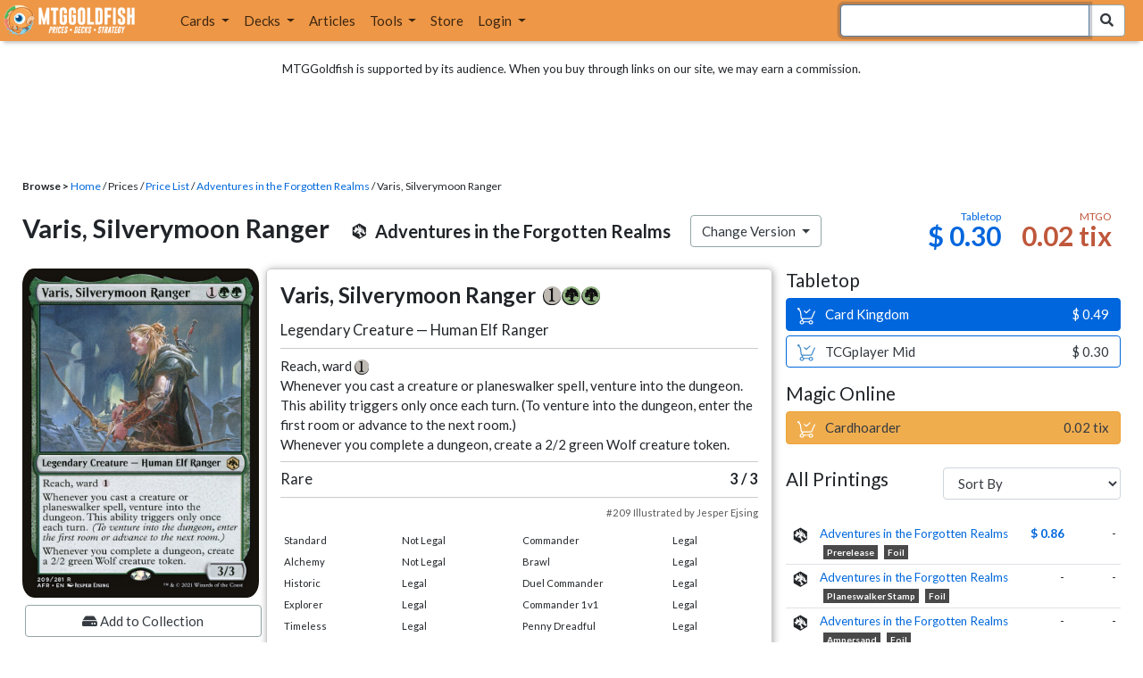

--- FILE ---
content_type: text/html; charset=utf-8
request_url: https://www.mtggoldfish.com/price/Adventures+in+the+Forgotten+Realms/Varis+Silverymoon+Ranger
body_size: 11854
content:
<!DOCTYPE html PUBLIC "-//W3C//DTD HTML 4.01//EN" "http://www.w3.org/TR/html4/strict.dtd">
<html data-skip-ads='false' data-theme='light' lang='en' xmlns='http://www.w3.org/1999/xhtml'>
<head>
<script async='' src='https://www.googletagmanager.com/gtag/js?id=G-PS4ZC64YQQ'></script>
<script>
  window.dataLayer = window.dataLayer || [];
  function gtag(){dataLayer.push(arguments);}
  gtag('js', new Date());
  gtag('config', 'G-PS4ZC64YQQ');
</script>
<title>Varis Silverymoon Ranger, Adventures in the Forgotten Realms (AFR)</title>
<meta name="description" content="Varis Silverymoon Ranger card price from Adventures in the Forgotten Realms (AFR) for Magic: the Gathering (MTG) and Magic Online (MTGO).">
<meta name="keywords" content="varis silverymoon ranger, adventures in the forgotten realms, afr, price, magic, mtg, magic the gathering, magic the gathering online, mtgo, mtg arena, arena, tabletop, price history">
<meta property="og:image" content="https://cdn1.mtggoldfish.com/images/gf/Varis%252C%2BSilverymoon%2BRanger%2B%255BAFR%255D.jpg">
<meta property="og:title" content="Varis Silverymoon Ranger, Adventures in the Forgotten Realms (AFR) Price History">
<meta property="og:type" content="website">
<meta property="og:url" content="https://www.mtggoldfish.com/price/Adventures+in+the+Forgotten+Realms/Varis+Silverymoon+Ranger">
<meta property="og:description" content="Varis Silverymoon Ranger card price from Adventures in the Forgotten Realms (AFR) for Magic: the Gathering (MTG) and Magic Online (MTGO).">
<meta name="twitter:card" content="summary">
<meta name="twitter:site" content="@mtggoldfish">
<link rel="alternate" type="application/atom+xml" title="ATOM" href="https://www.mtggoldfish.com/feed" />
<link rel="alternate" type="application/rss+xml" title="RSS" href="https://www.mtggoldfish.com/feed.rss" />
<link href='https://assets1.mtggoldfish.com/assets/goldfish-32-921a4c78.png' rel='apple-touch-icon'>
<link href='https://assets1.mtggoldfish.com/assets/goldfish-72-20ed8757.png' rel='apple-touch-icon' sizes='72x72'>
<link href='https://assets1.mtggoldfish.com/assets/goldfish-114-5f1ede8f.png' rel='apple-touch-icon' sizes='114x114'>
<link href='https://assets1.mtggoldfish.com/assets/goldfish-144-ca2cdea7.png' rel='apple-touch-icon' sizes='144x144'>
<link href='https://assets1.mtggoldfish.com/assets/goldfish-64-2bca3035.png' rel='apple-touch-icon-precomposed'>
<link href='https://assets1.mtggoldfish.com/assets/goldfish-32-921a4c78.png' rel='shortcut icon' type='image/png'>
<link href='https://fonts.googleapis.com/css?family=Montserrat|Open+Sans:400,700,800|Roboto' rel='stylesheet'>
<link href='https://fonts.googleapis.com/css?family=Lato:400,900' rel='stylesheet' type='text/css'>
<link href='https://use.fontawesome.com/releases/v5.5.0/css/all.css' rel='stylesheet'>
<link href='//cdn.jsdelivr.net/npm/mana-font@latest/css/mana.css' rel='stylesheet' type='text/css'>
<link href='//cdn.jsdelivr.net/npm/keyrune@latest/css/keyrune.css' rel='stylesheet' type='text/css'>
<link href='https://cdnjs.cloudflare.com/ajax/libs/codemirror/5.48.4/codemirror.min.css' rel='stylesheet'>
<!-- Editor's Style -->
<link href='https://uicdn.toast.com/editor/2.5.2/toastui-editor.min.css' rel='stylesheet'>
<meta content='text/html; charset=utf-8' http-equiv='Content-Type'>
<meta content='width=device-width, initial-scale=1' name='viewport'>
<meta content='false' name='turbo-prefetch'>
<meta name="csrf-param" content="authenticity_token" />
<meta name="csrf-token" content="3vyesgvBnkOTsmomS2EUF6_77W913D5YNq9S0C-YFO6e_gHbLvfiVbt_lYhF6vdLGGcHgHrpVG4CjKvU2bdfIg" />
<link rel="stylesheet" href="https://assets1.mtggoldfish.com/assets/application-955b98ca.css" media="all" data-turbo-track="reload" />
<link rel="stylesheet" href="https://assets1.mtggoldfish.com/assets/print-84d9104c.css" media="print" data-turbo-track="reload" />
<script>
  (function () {
    var q = [];
    // Queue functions to run AFTER your app is interactive
    window.__onAppBoot = function (fn) { q ? q.push(fn) : fn(); };
    // Call this once your app is ready (end of your init)
    window.__markAppBootReady = function () {
      if (!q) return;
      var run = q; q = null;
      for (var i = 0; i < run.length; i++) { try { run[i](); } catch (_) {} }
    };
    // Failsafe: if your app never signals ready, run queued tasks anyway
    setTimeout(function () { if (q) window.__markAppBootReady(); }, 8000);
  })();
</script>
<link crossorigin='true' href='https://hb.vntsm.com' rel='preconnect'>
<script src="https://assets1.mtggoldfish.com/assets/application-d1493091.js" crossorigin="anonymous" defer="defer" type="module" data-turbo-track="reload" data-app-bundle="1"></script>
<script src="https://assets1.mtggoldfish.com/assets/google_analytics-b6142d13.js" defer="defer"></script>
<script>
  (function () {
    function loadVNTSM() {
      var s = document.createElement('script');
      s.src = "https://hb.vntsm.com/v4/live/vms/sites/mtggoldfish.com/index.js";
      s.async = true;
      s.crossOrigin = "anonymous";
      document.head.appendChild(s);
    }
    if (window.__onAppBoot) {
      __onAppBoot(loadVNTSM);
    } else if (document.readyState !== "loading") {
      setTimeout(loadVNTSM, 0);
    } else {
      addEventListener("DOMContentLoaded", function () { setTimeout(loadVNTSM, 0); }, { once: true });
    }
  })();
</script>
</head>
<body class=''>
<img alt="MTGGoldfish" class="layout-print-logo" src="https://assets1.mtggoldfish.com/assets/print-logo-dea946e2.png" />
<header class='layout-v3'>
<nav class='primary-navigation navbar navbar-expand-xl navbar-light'>
<div class='navbar-logo-container'>
<a href="/"><img class="layout-brand-image layout-brand-circle img-circle" alt="MTGGoldfish Icon" src="https://assets1.mtggoldfish.com/assets/mtggoldfish-mobile-nav-icon-a82857eb.png" />
<img class="layout-header-banner-logo-img layout-brand-long" alt="MTGGoldfish Logo" src="https://assets1.mtggoldfish.com/assets/mtggoldfish-website-logo-b633b084.png" />
</a></div>
<button aria-controls='navbarSupportedContent' aria-expanded='false' aria-label='Toggle navigation' class='navbar-toggler' data-target='#navbarSupportedContent' data-toggle='collapse' type='button'>
<img src="https://assets1.mtggoldfish.com/assets/svg/navbar-toggler-icon-6eacfdc1.svg" />
</button>
<form class="layout-searchbar-mobile" role="search" action="/q" accept-charset="UTF-8" method="get"><div class='layout-header-search-menu'>
<a aria-label="Home" href="/"><img class="layout-header-search-menu-logo" alt="MTGGoldfish Home" src="https://assets1.mtggoldfish.com/assets/logo-with-type-d0226f6f.png" />
</a><div class='input-group layout-navbar-input-group'>
<input type="search" name="query_string" id="query_string" class="form-control layout-search-input autocomplete-card-id-submit" autofocus="autofocus" />
<label class='sr-only' for='query_string'>Search Bar</label>
<div class='input-group-append'>
<button aria-label='Search Submit' class='fa fa-search btn btn-secondary layout-navbar-search-btn' type='submit'></button>
</div>
</div>
</div>
</form><div class='collapse navbar-collapse' id='navbarSupportedContent'>
<ul class='navbar-nav'>
<li class='nav-item dropdown'>
<a class='nav-link dropdown-toggle' data-toggle='dropdown' href='#'>
Cards
</a>
<ul class='dropdown-menu' role='menu'>
<li>
<div class='dropdown-item'>
<a href="/spoilers/Lorwyn+Eclipsed"><img alt="ECL" style="height: 20px; margin-right: 5px;" src="https://images1.mtggoldfish.com/mtg_sets/MTGECL_expsymb_m.png" />
Lorwyn Eclipsed
</a></div>
</li>
<li>
<div class='dropdown-item'>
<a href="/spoilers/Marvel+Super+Heroes"><img alt="MSH" style="height: 20px; margin-right: 5px;" src="https://images1.mtggoldfish.com/mtg_sets/6YwO4pyGY6.webp" />
Marvel Super Heroes
</a></div>
</li>
<li>
<div class='dropdown-item'>
<a href="/spoilers/Teenage+Mutant+Ninja+Turtles"><img alt="TMT" style="height: 20px; margin-right: 5px;" src="https://images1.mtggoldfish.com/mtg_sets/rjtcEAtV9y.png" />
TMNT
</a></div>
</li>
<li class='dropdown-divider' role='presentation'></li>
<li><a class="dropdown-item" href="/prices/select">Sets</a></li>
<li><a class="dropdown-item" href="/format-staples/standard">Popular</a></li>
<li class='dropdown-divider' role='presentation'></li>
<li><a class="dropdown-item" href="/prices/standard">Prices</a></li>
<li><a class="dropdown-item" href="/movers/standard">Movers and Shakers</a></li>
<li class='dropdown-divider' role='presentation'></li>
<li><a class="dropdown-item" href="/proxies/new">Create Proxies</a></li>
</ul>
</li>
<li class='nav-item dropdown'>
<a class='nav-link dropdown-toggle' data-toggle='dropdown' href='#'>
Decks
</a>
<ul class='dropdown-menu' role='menu'>
<li><a class="dropdown-item" href="/metagame/standard">Popular Decks / Metagame</a></li>
<li><a class="dropdown-item" href="/deck/custom/standard">User Submitted Decks</a></li>
<li class='dropdown-divider' role='presentation'></li>
<li><a class="dropdown-item" href="/decks/new">Create a Deck</a></li>
<li><a class="dropdown-item" href="/tools/deck_pricer">Price a Deck</a></li>
<li class='dropdown-divider' role='presentation'></li>
<li><a class="dropdown-item" href="/deck_searches/new">Deck Search</a></li>
<li><a class="dropdown-item" href="/tournament_searches/new">Tournaments</a></li>
<li class='dropdown-divider' role='presentation'></li>
<li><a class="dropdown-item" href="/superbrew">SuperBrew</a></li>
<li class='dropdown-divider' role='presentation'></li>
<li><a class="dropdown-item" href="/decks">My Decks</a></li>
</ul>
</li>
<li class='nav-item'>
<a class="nav-link" href="/articles">Articles</a>
</li>
<li class='nav-item dropdown'>
<a class='nav-link dropdown-toggle' data-toggle='dropdown' href='#'>
Tools
</a>
<ul class='dropdown-menu' role='menu'>
<li><a class="dropdown-item" href="/portfolio">My Collection</a></li>
<li><a class="dropdown-item" href="/decks">My Decks</a></li>
<li><a class="dropdown-item" href="/price_alerts">My Price Alerts</a></li>
<li class='dropdown-divider' role='presentation'></li>
<li><a class="dropdown-item" href="/premium">Premium Membership</a></li>
</ul>
</li>
<li class='nav-item'>
<a class="nav-link" href="https://www.mtggoldfishmerch.com">Store</a>
</li>
<li class='nav-item dropdown'>
<a class='nav-link dropdown-toggle' data-target='#login-modal' data-toggle='modal' href='#'>
Login
</a>
</li>
</ul>
</div>
</nav>
</header>
<main class='cd-main-content'>
<div class='container-fluid layout-container-fluid'>
<div class='layout-affiliate-disclosure'>
MTGGoldfish is supported by its audience. When you buy through links on our site, we may earn a commission.
<div class='layout-ads-top-container'>
<div id='ad-layout-header'></div>
</div>
</div>
<div id='error'>

</div>
<div data-target='card-price' id='layout-show-submenu'></div>
<div class='layout-breadcrumb'>
<strong>Browse &gt;</strong>
<a href="/">Home</a> / Prices / <a href="/prices/select">Price List</a> /
<a href="/sets/Adventures+in+the+Forgotten+Realms">Adventures in the Forgotten Realms</a> / Varis, Silverymoon Ranger
</div>
<a id='text'></a>
<div class='price-card-name-header'>
<h2 class='price-card-name-container'>
<div class='price-card-name-header-name'>
Varis, Silverymoon Ranger
</div>
<div class='price-card-name-header-set'>
<i class='set-symbol ss ss-afr'></i>
<span class='price-card-name-set-name'>
Adventures&nbsp;in&nbsp;the&nbsp;Forgotten&nbsp;Realms
</span>
</div>
<div class='dropdown price-change-version-container'>
<div class='btn btn-secondary dropdown-toggle' data-toggle='dropdown'>
Change Version
</div>
<div class='price-change-version-dropdown dropdown-menu'>
<turbo-frame id="other-printings-dropdown" target="_top"><div class='price-card-secondary-printings-header'>
<div class='float-left'>
<h4>All Printings</h4>
</div>
<div class='float-right'>
<form class="form-inline" data-controller="form-submit" data-turbo-stream="true" action="/prices/other_printings" accept-charset="UTF-8" method="post"><input type="hidden" name="authenticity_token" value="Nqba7PdS-PLt0u9bj7eLFHI6bqjQy3mT69GvKybKVs12pEWF0mSE5MUfEPWBPGhIxaaER9_-E6Xf8lYv0OUdAQ" autocomplete="off" /><div class='form-group'>
<input type="hidden" name="card_id" id="card_id" value="Varis, Silverymoon Ranger [AFR]" autocomplete="off" />
<label class='sr-only' for='other-printings-dropdown'>Sort Other Printings</label>
<select name="other_printings_sort" id="other-printings-dropdown" class="form-control" data-action="change-&gt;form-submit#submit"><option selected="selected" value="">Sort By</option>
<option value="release_date:desc">Release Date (Newest)</option>
<option value="release_date:asc">Release Date (Oldest)</option>
<option value="price_paper:asc">Tabletop: Low to High</option>
<option value="price_paper:desc">Tabletop: High to Low</option>
<option value="price_online:asc">MTGO: Low to High</option>
<option value="price_online:desc">MTGO: High to Low</option></select>
</div>
</form></div>
</div>
<table class='table table-sm other-printings'>
<tr>
<td class='text-center'>
<i class='set-symbol ss ss-afr'></i>
</td>
<td class='name card_name'>
<span class='card_name'><a data-card-id="Varis, Silverymoon Ranger &lt;prerelease&gt; [AFR] (F)" data-full-image="https://cdn1.mtggoldfish.com/images/gf/Varis%252C%2BSilverymoon%2BRanger%2B%253Cprerelease%253E%2B%255BAFR%255D.jpg" rel="popover" href="/price/Adventures+in+the+Forgotten+Realms:Foil/Varis+Silverymoon+Ranger-prerelease">Adventures in the Forgotten Realms</a></span>
<span class='badge badge-variation'>Prerelease</span>
<span class='badge badge-foil'>Foil</span>
</td>
<td class='text-right'><a class="otherPrintingsLinkPaper" href="/price/Adventures+in+the+Forgotten+Realms:Foil/Varis+Silverymoon+Ranger-prerelease#paper">$ 0.86</a></td>
<td class='text-right'>-</td>
</tr>
<tr>
<td class='text-center'>
<i class='set-symbol ss ss-afr'></i>
</td>
<td class='name card_name'>
<span class='card_name'><a data-card-id="Varis, Silverymoon Ranger &lt;planeswalker stamp&gt; [AFR] (F)" data-full-image="https://cdn1.mtggoldfish.com/images/gf/Varis%252C%2BSilverymoon%2BRanger%2B%253Cplaneswalker%2Bstamp%253E%2B%255BAFR%255D.jpg" rel="popover" href="/price/Adventures+in+the+Forgotten+Realms:Foil/Varis+Silverymoon+Ranger-planeswalker+stamp">Adventures in the Forgotten Realms</a></span>
<span class='badge badge-variation'>Planeswalker Stamp</span>
<span class='badge badge-foil'>Foil</span>
</td>
<td class='text-right'>-</td>
<td class='text-right'>-</td>
</tr>
<tr>
<td class='text-center'>
<i class='set-symbol ss ss-afr'></i>
</td>
<td class='name card_name'>
<span class='card_name'><a data-card-id="Varis, Silverymoon Ranger &lt;ampersand&gt; [AFR] (F)" data-full-image="https://cdn1.mtggoldfish.com/images/gf/Varis%252C%2BSilverymoon%2BRanger%2B%253Campersand%253E%2B%255BAFR%255D.jpg" rel="popover" href="/price/Adventures+in+the+Forgotten+Realms:Foil/Varis+Silverymoon+Ranger-ampersand">Adventures in the Forgotten Realms</a></span>
<span class='badge badge-variation'>Ampersand</span>
<span class='badge badge-foil'>Foil</span>
</td>
<td class='text-right'>-</td>
<td class='text-right'>-</td>
</tr>
<tr>
<td class='text-center'>
<i class='set-symbol ss ss-afr'></i>
</td>
<td class='name card_name'>
<span class='card_name'><a data-card-id="Varis, Silverymoon Ranger &lt;showcase&gt; [AFR] (F)" data-full-image="https://cdn1.mtggoldfish.com/images/gf/Varis%252C%2BSilverymoon%2BRanger%2B%253Cshowcase%253E%2B%255BAFR%255D.jpg" rel="popover" href="/price/Adventures+in+the+Forgotten+Realms:Foil/Varis+Silverymoon+Ranger-showcase">Adventures in the Forgotten Realms</a></span>
<span class='badge badge-variation'>Showcase</span>
<span class='badge badge-foil'>Foil</span>
</td>
<td class='text-right'><a class="otherPrintingsLinkPaper" href="/price/Adventures+in+the+Forgotten+Realms:Foil/Varis+Silverymoon+Ranger-showcase#paper">$ 0.47</a></td>
<td class='text-right'>-</td>
</tr>
<tr>
<td class='text-center'>
<i class='set-symbol ss ss-afr'></i>
</td>
<td class='name card_name'>
<span class='card_name'><a data-card-id="Varis, Silverymoon Ranger [AFR] (F)" data-full-image="https://cdn1.mtggoldfish.com/images/gf/Varis%252C%2BSilverymoon%2BRanger%2B%255BAFR%255D.jpg" rel="popover" href="/price/Adventures+in+the+Forgotten+Realms:Foil/Varis+Silverymoon+Ranger">Adventures in the Forgotten Realms</a></span>

<span class='badge badge-foil'>Foil</span>
</td>
<td class='text-right'><a class="otherPrintingsLinkPaper" href="/price/Adventures+in+the+Forgotten+Realms:Foil/Varis+Silverymoon+Ranger#paper">$ 0.48</a></td>
<td class='text-right'><a class="otherPrintingsLinkOnline" href="/price/Adventures+in+the+Forgotten+Realms:Foil/Varis+Silverymoon+Ranger#online">0.63 tix</a></td>
</tr>
<tr>
<td class='text-center'>
<i class='set-symbol ss ss-afr'></i>
</td>
<td class='name card_name'>
<span class='card_name'><a data-card-id="Varis, Silverymoon Ranger &lt;planeswalker stamp&gt; [AFR]" data-full-image="https://cdn1.mtggoldfish.com/images/gf/Varis%252C%2BSilverymoon%2BRanger%2B%253Cplaneswalker%2Bstamp%253E%2B%255BAFR%255D.jpg" rel="popover" href="/price/Adventures+in+the+Forgotten+Realms/Varis+Silverymoon+Ranger-planeswalker+stamp">Adventures in the Forgotten Realms</a></span>
<span class='badge badge-variation'>Planeswalker Stamp</span>

</td>
<td class='text-right'>-</td>
<td class='text-right'>-</td>
</tr>
<tr>
<td class='text-center'>
<i class='set-symbol ss ss-afr'></i>
</td>
<td class='name card_name'>
<span class='card_name'><a data-card-id="Varis, Silverymoon Ranger &lt;showcase&gt; [AFR]" data-full-image="https://cdn1.mtggoldfish.com/images/gf/Varis%252C%2BSilverymoon%2BRanger%2B%253Cshowcase%253E%2B%255BAFR%255D.jpg" rel="popover" href="/price/Adventures+in+the+Forgotten+Realms/Varis+Silverymoon+Ranger-showcase">Adventures in the Forgotten Realms</a></span>
<span class='badge badge-variation'>Showcase</span>

</td>
<td class='text-right'><a class="otherPrintingsLinkPaper" href="/price/Adventures+in+the+Forgotten+Realms/Varis+Silverymoon+Ranger-showcase#paper">$ 0.30</a></td>
<td class='text-right'>-</td>
</tr>
<tr>
<td class='text-center'>
<i class='set-symbol ss ss-afr'></i>
</td>
<td class='name card_name'>
<span class='card_name'><a data-card-id="Varis, Silverymoon Ranger [AFR]" data-full-image="https://cdn1.mtggoldfish.com/images/gf/Varis%252C%2BSilverymoon%2BRanger%2B%255BAFR%255D.jpg" rel="popover" href="/price/Adventures+in+the+Forgotten+Realms/Varis+Silverymoon+Ranger">Adventures in the Forgotten Realms</a></span>


<span class='badge badge-cheapest_online'>Cheapest</span>
<span class='badge badge-cheapest_paper'>Cheapest</span>
<span class='badge badge-newest'>Newest</span>
</td>
<td class='text-right'><a class="otherPrintingsLinkPaper" href="/price/Adventures+in+the+Forgotten+Realms/Varis+Silverymoon+Ranger#paper">$ 0.30</a></td>
<td class='text-right'><a class="otherPrintingsLinkOnline" href="/price/Adventures+in+the+Forgotten+Realms/Varis+Silverymoon+Ranger#online">0.02 tix</a></td>
</tr>
</table>
</turbo-frame>
</div>
</div>
<div class='price-card-name-header-tags'>
</div>
</h2>
<div class='price-card-current-prices'>
<!-- price_online, price_paper -->
<div class='price-box-container'>
<div class='price-box paper'>
<div class='price-box-type'>Tabletop</div>
<div class='price-box-price'>$ 0.30</div>
</div>
<div class='price-box online'>
<div class='price-box-type'>MTGO</div>
<div class='price-box-price'>0.02 tix</div>
</div>
</div>

</div>
</div>
<div class='price-container'>
<div class='price-primary-container'>
<div class='price-card-gatherer'>
<div class='price-card-image-container'>
<div class='price-card-image'>
<picture>
<span class='price-card-invisible-label'>Varis, Silverymoon Ranger</span>
<source srcset='https://cdn1.mtggoldfish.com/images/h/Varis-Silverymoon-Ranger-AFR-265.jpg 1x,https://cdn1.mtggoldfish.com/images/h/Varis-Silverymoon-Ranger-AFR-672.jpg 3x' type='image/jpg'>
<img class="price-card-image-image" alt="Varis, Silverymoon Ranger [AFR]" src="https://cdn1.mtggoldfish.com/images/h/Varis-Silverymoon-Ranger-AFR-672.jpg" />
</picture>


</div>
<!-- price_online, price_paper -->
<div class='price-box-container'>
<div class='price-box paper'>
<div class='price-box-type'>Tabletop</div>
<div class='price-box-price'>$ 0.30</div>
</div>
<div class='price-box online'>
<div class='price-box-type'>MTGO</div>
<div class='price-box-price'>0.02 tix</div>
</div>
</div>

<div class='price-card-version-container'>
<div class='price-card-name-header-name'>
<div class='price-card-name-set-name'>
Varis, Silverymoon Ranger
</div>
</div>
<div class='price-card-name-header-set'>
<i class='set-symbol ss ss-afr'></i>
<span class='price-card-name-set-name'>
Adventures&nbsp;in&nbsp;the&nbsp;Forgotten&nbsp;Realms
</span>
</div>
<button class='btn btn-secondary' data-target='#change-version-modal' data-toggle='modal' type='button'>
Change Version
</button>
</div>
<div class='price-card-tools-container'>
<a data-toggle="modal" data-target="#modal-collection-add" class="btn btn-secondary price-card-price-alert-btn" href="javascript:void(0);"><span class='fa fa-hdd'></span>
Add to Collection
</a><a data-toggle="modal" data-target="#modal-price-alert" class="btn btn-secondary price-card-price-alert-btn" href="javascript:void(0);"><span class='fa fa-bell'></span>
Create Price Alert
</a></div>
</div>
<div class='gatherer-container'>
<h3 class='gatherer-name'>
Varis, Silverymoon Ranger
<span class='manacost' aria-label='mana cost: 1 green green'><i class='ms ms-1 ms-cost ms-shadow'></i><i class='ms ms-g ms-cost ms-shadow'></i><i class='ms ms-g ms-cost ms-shadow'></i></span>
</h3>
<p id='oracle-collapse-control'>
<a data-toggle='collapse' href='#oracle-text'>
Show Card Oracle Text
<span class='fa collapse-indicator'></span>
</a>
</p>
<div class='collapse' id='oracle-text'>
<p class='gatherer-type'>
Legendary Creature — Human Elf Ranger
</p>
<p class='gatherer-oracle'>Reach, ward <span class='manacost' aria-label='mana cost: 1'><i class='ms ms-1 ms-cost ms-shadow'></i></span><br>Whenever you cast a creature or planeswalker spell, venture into the dungeon. This ability triggers only once each turn. (To venture into the dungeon, enter the first room or advance to the next room.)<br>Whenever you complete a dungeon, create a 2/2 green Wolf creature token.</p>
<div class='gatherer-type-power'>
<div class='gatherer-rarity'>Rare</div>
<div class='gatherer-power'>3 /  3</div>
</div>
<div class='gatherer-collectors'>#209 Illustrated by Jesper Ejsing</div>

</div>
<div class='gatherer-legality'>
<table class='table table-sm table-gatherer-legality'>
<tr>
<td>Standard</td>
<td>Not Legal</td>
</tr>
<tr>
<td>Alchemy</td>
<td>Not Legal</td>
</tr>
<tr>
<td>Historic</td>
<td>Legal</td>
</tr>
<tr>
<td>Explorer</td>
<td>Legal</td>
</tr>
<tr>
<td>Timeless</td>
<td>Legal</td>
</tr>
<tr>
<td>Pioneer</td>
<td>Legal</td>
</tr>
<tr>
<td>Modern</td>
<td>Legal</td>
</tr>
<tr>
<td>Legacy</td>
<td>Legal</td>
</tr>
<tr>
<td>Vintage</td>
<td>Legal</td>
</tr>
</table>
<table class='table table-sm table-gatherer-legality'>
<tr>
<td>Commander</td>
<td>Legal</td>
</tr>
<tr>
<td>Brawl</td>
<td>Legal</td>
</tr>
<tr>
<td>Duel Commander</td>
<td>Legal</td>
</tr>
<tr>
<td>Commander 1v1</td>
<td>Legal</td>
</tr>
<tr>
<td>Penny Dreadful</td>
<td>Legal</td>
</tr>
<tr>
<td>Pauper</td>
<td>Not Legal</td>
</tr>
</table>
</div>
</div>
<div class='price-card-purchase price-card-purchase-mobile'>
<div class='price-card-sell-prices'>
<h4 class='price-card-purchase-header'>Tabletop</h4>
<!-- url, title, price, classes -->
<a class="btn-shop btn price-card-purchase-button btn-paper" rel="nofollow" target="_blank" href="https://www.cardkingdom.com/mtg/adventures-in-the-forgotten-realms/varis-silverymoon-ranger?partner=mtggoldfish&amp;partner_args=Varis, Silverymoon Ranger [AFR]&amp;utm_source=MTGGoldfish&amp;utm_medium=singlecard&amp;utm_campaign=MTGGAffilia"><div class='btn-shop-label'>
<img alt="Shopping Cart Icon" src="https://assets1.mtggoldfish.com/assets/shopping-cart-muted-26500464.svg" />
Card Kingdom
</div>
<span class='btn-shop-price'>
&nbsp;
$ 0.49
</span>
<div style='clear:both;'></div>
</a>

<!-- url, title, price, classes -->
<a class="btn-shop btn price-card-purchase-button btn-paper-muted" rel="nofollow" target="_blank" onclick="track(&#39;tcgplayer mid&#39;, encodeURI(&quot;https://partner.tcgplayer.com/c/4952959/1830156/21018?u=https%3A%2F%2Fwww.tcgplayer.com%2Fproduct%2F243177%3FLanguage%3DEnglish&quot;));" href="https://partner.tcgplayer.com/c/4952959/1830156/21018?u=https%3A%2F%2Fwww.tcgplayer.com%2Fproduct%2F243177%3FLanguage%3DEnglish"><div class='btn-shop-label'>
<img alt="Shopping Cart Icon" src="https://assets1.mtggoldfish.com/assets/shopping-cart-paper-29ac979f.svg" />
TCGplayer Mid
</div>
<span class='btn-shop-price'>
&nbsp;
$ 0.30
</span>
<div style='clear:both;'></div>
</a>

<h4 class='price-card-purchase-header'>Magic Online</h4>
<!-- url, title, price, classes -->
<a class="btn-shop btn price-card-purchase-button btn-online" rel="nofollow" target="_blank" onclick="track(&#39;cardhoarder&#39;, encodeURI(&quot;https://www.cardhoarder.com/cards/91920?utm_campaign=affiliate&amp;utm_source=mtggoldfish&amp;utm_medium=card&amp;affiliate_id=mtggoldfish&amp;ref=card,varis-silverymoon-ranger-afr&quot;));" data-track="1" data-category="affiliate" data-action="cardhoarder" data-label="card" data-value="0" href="https://www.cardhoarder.com/cards/91920?utm_campaign=affiliate&amp;utm_source=mtggoldfish&amp;utm_medium=card&amp;affiliate_id=mtggoldfish&amp;ref=card,varis-silverymoon-ranger-afr"><div class='btn-shop-label'>
<img alt="Shopping Cart Icon" src="https://assets1.mtggoldfish.com/assets/shopping-cart-muted-26500464.svg" />
Cardhoarder
</div>
<span class='btn-shop-price'>
&nbsp;
0.02 tix
</span>
<div style='clear:both;'></div>
</a>
</div>
<div class='price-card-buy-prices' style='display:none;'>
<p class='text-right'>
<br>
<em>No vendors are currently buying this card.</em>
</p>
<p class='card-conduit-text-placement text-small' style='margin: 1rem; clear:both; margin-top: 2rem;'>
<img alt="Card Conduit Logo" class="card-conduit-logo" src="https://assets1.mtggoldfish.com/assets/svg/card-conduit-logo-19c89896.svg" />
<a target="_blank" onclick="track(&#39;cardconduit&#39;, encodeURI(&quot;https://cardconduit.com/goldfish&quot;));" href="https://cardconduit.com/goldfish">Easily sell your cards with CardConduit. Receive 10% off with the code GOLDFISH!</a>
</p>
<p class='text-right'>
<button class='btn btn-secondary btn-price-card-show-sell'>Show Purchase Prices +</button>
</p>
</div>

</div>
</div>
<div class='price-row'>
<div class='price-card-history'>
<div class='price-card-history-container'>
<div class='clearfix'>
<h3 class='float-left'>Price History</h3>
<ul class='nav nav-pills' data-controller='type-preference-toggle' id='dropdown-type-selector'>
<li class='dropdown nav-item'>
<a class='paper active nav-link dropdown-toggle' data-toggle='dropdown' href='#'>
Tabletop
<b class='caret'></b>
</a>
<div class='dropdown-menu'>
<a class='dropdown-item' data-action='click-&gt;type-preference-toggle#paper' data-toggle='tab' href='#tab-paper'>Tabletop</a>
<a class='dropdown-item' data-action='click-&gt;type-preference-toggle#online' data-toggle='tab' href='#tab-online'>MTGO</a>
</div>
</li>
</ul>
<ul class='type-switcher-tabs nav nav-pills deck-type-menu' data-controller='type-preference-toggle' id='priceHistoryTabs' role='tablist'>
<li class='btn-type-menu nav-item' role='tab'>
<a class='nav-link paper' data-action='click-&gt;type-preference-toggle#paper' data-toggle='tab' href='#tab-paper'>Tabletop</a>
</li>
<li class='btn-type-menu nav-item' role='tab'>
<a class='nav-link online' data-action='click-&gt;type-preference-toggle#online' data-toggle='tab' href='#tab-online'>MTGO</a>
</li>
</ul>
</div>
<button class='btn btn-lg btn-danger' data-content='' data-html='true' data-placement='top' data-toggle='popover' id='price-event-annotation' type='button'>
<span class='sr-only'>Price Graph Annotation</span>
</button>
<div class='tab-content clearfix tab-card'>
<div class='tab-pane tab-card' data-price-history-component='true' data-type='online' id='tab-online'>
<p class='text-center'>
<img src="https://assets1.mtggoldfish.com/assets/ajax-spinner-7edc440e.gif" />
</p>
</div>
<div class='tab-pane tab-card' data-price-history-component='true' data-type='paper' id='tab-paper'>
<p class='text-center'>
<img src="https://assets1.mtggoldfish.com/assets/ajax-spinner-7edc440e.gif" />
</p>
</div>
</div>
</div>
<script>
  window.MTGGoldfish = window.MTGGoldfish || {};
  window.MTGGoldfish.onDocumentReadyArray = window.MTGGoldfish.onDocumentReadyArray || [];
  window.MTGGoldfish.onDocumentReadyArray.push(function() {
    initializeCardPriceHistoryComponent("priceHistoryTabs", "Varis, Silverymoon Ranger [AFR]", "card");
    initializeCardPriceHistoryComponent("dropdown-type-selector", "Varis, Silverymoon Ranger [AFR]", "card");
  });
</script>

</div>
</div>
<div class='price-card-recent-decks'>
<turbo-frame id="recent-decks-Varis, Silverymoon Ranger [AFR]" src="/cards/recent_decks?card_id=Varis%2C+Silverymoon+Ranger+%5BAFR%5D"><div class='text-center'>
<img alt="Loading Indicator" class="ajax-spinner" src="https://assets1.mtggoldfish.com/assets/ajax-spinner-7edc440e.gif" />
</div>
</turbo-frame></div>
<div class='cardkingdom-widget'>
<turbo-frame loading="lazy" id="0301d4a5-cf5d-414a-a184-b9baefbd6577" src="/cardkingdom/price_widget?card_id=Varis%252C%2BSilverymoon%2BRanger%2B%255BAFR%255D&amp;widget_id=0301d4a5-cf5d-414a-a184-b9baefbd6577"><div class='text-center'>
<img alt="Loading Indicator" class="ajax-spinner" src="https://assets1.mtggoldfish.com/assets/ajax-spinner-7edc440e.gif" />
</div>
</turbo-frame></div>
<turbo-frame loading="lazy" id="ca98d797-d1c8-47eb-926a-0d32b2d849d6" src="/ebay_listings?card_id=Varis%252C%2BSilverymoon%2BRanger%2B%255BAFR%255D&amp;source=card-detail-page&amp;title=Right+now+on+Ebay+...&amp;widget_id=ca98d797-d1c8-47eb-926a-0d32b2d849d6"><div class='text-center'>
<img alt="Loading Indicator" class="ajax-spinner" src="https://assets1.mtggoldfish.com/assets/ajax-spinner-7edc440e.gif" />
</div>
</turbo-frame><turbo-frame loading="lazy" id="644f9754-8f28-4f2c-a9c5-1b34b1491517" src="/tcgplayer/price_widget?card_id=Varis%252C%2BSilverymoon%2BRanger%2B%255BAFR%255D&amp;widget_id=644f9754-8f28-4f2c-a9c5-1b34b1491517"><div class='text-center'>
<img alt="Loading Indicator" class="ajax-spinner" src="https://assets1.mtggoldfish.com/assets/ajax-spinner-7edc440e.gif" />
</div>
</turbo-frame><div data-react-class="GradedCardListings" data-react-props="{&quot;cardId&quot;:&quot;Varis, Silverymoon Ranger [AFR]&quot;}" data-react-cache-id="GradedCardListings-0"></div>
</div>
<div class='price-secondary-container'>
<div class='price-card-purchase price-card-purchase-desktop'>
<div class='price-card-sell-prices'>
<h4 class='price-card-purchase-header'>Tabletop</h4>
<!-- url, title, price, classes -->
<a class="btn-shop btn price-card-purchase-button btn-paper" rel="nofollow" target="_blank" href="https://www.cardkingdom.com/mtg/adventures-in-the-forgotten-realms/varis-silverymoon-ranger?partner=mtggoldfish&amp;partner_args=Varis, Silverymoon Ranger [AFR]&amp;utm_source=MTGGoldfish&amp;utm_medium=singlecard&amp;utm_campaign=MTGGAffilia"><div class='btn-shop-label'>
<img alt="Shopping Cart Icon" src="https://assets1.mtggoldfish.com/assets/shopping-cart-muted-26500464.svg" />
Card Kingdom
</div>
<span class='btn-shop-price'>
&nbsp;
$ 0.49
</span>
<div style='clear:both;'></div>
</a>

<!-- url, title, price, classes -->
<a class="btn-shop btn price-card-purchase-button btn-paper-muted" rel="nofollow" target="_blank" onclick="track(&#39;tcgplayer mid&#39;, encodeURI(&quot;https://partner.tcgplayer.com/c/4952959/1830156/21018?u=https%3A%2F%2Fwww.tcgplayer.com%2Fproduct%2F243177%3FLanguage%3DEnglish&quot;));" href="https://partner.tcgplayer.com/c/4952959/1830156/21018?u=https%3A%2F%2Fwww.tcgplayer.com%2Fproduct%2F243177%3FLanguage%3DEnglish"><div class='btn-shop-label'>
<img alt="Shopping Cart Icon" src="https://assets1.mtggoldfish.com/assets/shopping-cart-paper-29ac979f.svg" />
TCGplayer Mid
</div>
<span class='btn-shop-price'>
&nbsp;
$ 0.30
</span>
<div style='clear:both;'></div>
</a>

<h4 class='price-card-purchase-header'>Magic Online</h4>
<!-- url, title, price, classes -->
<a class="btn-shop btn price-card-purchase-button btn-online" rel="nofollow" target="_blank" onclick="track(&#39;cardhoarder&#39;, encodeURI(&quot;https://www.cardhoarder.com/cards/91920?utm_campaign=affiliate&amp;utm_source=mtggoldfish&amp;utm_medium=card&amp;affiliate_id=mtggoldfish&amp;ref=card,varis-silverymoon-ranger-afr&quot;));" data-track="1" data-category="affiliate" data-action="cardhoarder" data-label="card" data-value="0" href="https://www.cardhoarder.com/cards/91920?utm_campaign=affiliate&amp;utm_source=mtggoldfish&amp;utm_medium=card&amp;affiliate_id=mtggoldfish&amp;ref=card,varis-silverymoon-ranger-afr"><div class='btn-shop-label'>
<img alt="Shopping Cart Icon" src="https://assets1.mtggoldfish.com/assets/shopping-cart-muted-26500464.svg" />
Cardhoarder
</div>
<span class='btn-shop-price'>
&nbsp;
0.02 tix
</span>
<div style='clear:both;'></div>
</a>
</div>
<div class='price-card-buy-prices' style='display:none;'>
<p class='text-right'>
<br>
<em>No vendors are currently buying this card.</em>
</p>
<p class='card-conduit-text-placement text-small' style='margin: 1rem; clear:both; margin-top: 2rem;'>
<img alt="Card Conduit Logo" class="card-conduit-logo" src="https://assets1.mtggoldfish.com/assets/svg/card-conduit-logo-19c89896.svg" />
<a target="_blank" onclick="track(&#39;cardconduit&#39;, encodeURI(&quot;https://cardconduit.com/goldfish&quot;));" href="https://cardconduit.com/goldfish">Easily sell your cards with CardConduit. Receive 10% off with the code GOLDFISH!</a>
</p>
<p class='text-right'>
<button class='btn btn-secondary btn-price-card-show-sell'>Show Purchase Prices +</button>
</p>
</div>

</div>
<div class='price-card-secondary-ad'>
<div id="ad-layout-content-primary"></div>

</div>
<a id='printings'></a>
<div class='price-card-secondary-printings'>
<turbo-frame id="other-printings-sidebar" target="_top"><div class='price-card-secondary-printings-header'>
<div class='float-left'>
<h4>All Printings</h4>
</div>
<div class='float-right'>
<form class="form-inline" data-controller="form-submit" data-turbo-stream="true" action="/prices/other_printings" accept-charset="UTF-8" method="post"><input type="hidden" name="authenticity_token" value="YZMqUseqWQDoQSQc-dJc3KByX5XMDMdk1Vzu6a_EoYkhkbU74pwlFsCM27L3Wb-AF-61esM5rVLhfxftWevqRQ" autocomplete="off" /><div class='form-group'>
<input type="hidden" name="card_id" id="card_id" value="Varis, Silverymoon Ranger [AFR]" autocomplete="off" />
<label class='sr-only' for='other-printings-sidebar'>Sort Other Printings</label>
<select name="other_printings_sort" id="other-printings-sidebar" class="form-control" data-action="change-&gt;form-submit#submit"><option selected="selected" value="">Sort By</option>
<option value="release_date:desc">Release Date (Newest)</option>
<option value="release_date:asc">Release Date (Oldest)</option>
<option value="price_paper:asc">Tabletop: Low to High</option>
<option value="price_paper:desc">Tabletop: High to Low</option>
<option value="price_online:asc">MTGO: Low to High</option>
<option value="price_online:desc">MTGO: High to Low</option></select>
</div>
</form></div>
</div>
<table class='table table-sm other-printings'>
<tr>
<td class='text-center'>
<i class='set-symbol ss ss-afr'></i>
</td>
<td class='name card_name'>
<span class='card_name'><a data-card-id="Varis, Silverymoon Ranger &lt;prerelease&gt; [AFR] (F)" data-full-image="https://cdn1.mtggoldfish.com/images/gf/Varis%252C%2BSilverymoon%2BRanger%2B%253Cprerelease%253E%2B%255BAFR%255D.jpg" rel="popover" href="/price/Adventures+in+the+Forgotten+Realms:Foil/Varis+Silverymoon+Ranger-prerelease">Adventures in the Forgotten Realms</a></span>
<span class='badge badge-variation'>Prerelease</span>
<span class='badge badge-foil'>Foil</span>
</td>
<td class='text-right'><a class="otherPrintingsLinkPaper" href="/price/Adventures+in+the+Forgotten+Realms:Foil/Varis+Silverymoon+Ranger-prerelease#paper">$ 0.86</a></td>
<td class='text-right'>-</td>
</tr>
<tr>
<td class='text-center'>
<i class='set-symbol ss ss-afr'></i>
</td>
<td class='name card_name'>
<span class='card_name'><a data-card-id="Varis, Silverymoon Ranger &lt;planeswalker stamp&gt; [AFR] (F)" data-full-image="https://cdn1.mtggoldfish.com/images/gf/Varis%252C%2BSilverymoon%2BRanger%2B%253Cplaneswalker%2Bstamp%253E%2B%255BAFR%255D.jpg" rel="popover" href="/price/Adventures+in+the+Forgotten+Realms:Foil/Varis+Silverymoon+Ranger-planeswalker+stamp">Adventures in the Forgotten Realms</a></span>
<span class='badge badge-variation'>Planeswalker Stamp</span>
<span class='badge badge-foil'>Foil</span>
</td>
<td class='text-right'>-</td>
<td class='text-right'>-</td>
</tr>
<tr>
<td class='text-center'>
<i class='set-symbol ss ss-afr'></i>
</td>
<td class='name card_name'>
<span class='card_name'><a data-card-id="Varis, Silverymoon Ranger &lt;ampersand&gt; [AFR] (F)" data-full-image="https://cdn1.mtggoldfish.com/images/gf/Varis%252C%2BSilverymoon%2BRanger%2B%253Campersand%253E%2B%255BAFR%255D.jpg" rel="popover" href="/price/Adventures+in+the+Forgotten+Realms:Foil/Varis+Silverymoon+Ranger-ampersand">Adventures in the Forgotten Realms</a></span>
<span class='badge badge-variation'>Ampersand</span>
<span class='badge badge-foil'>Foil</span>
</td>
<td class='text-right'>-</td>
<td class='text-right'>-</td>
</tr>
<tr>
<td class='text-center'>
<i class='set-symbol ss ss-afr'></i>
</td>
<td class='name card_name'>
<span class='card_name'><a data-card-id="Varis, Silverymoon Ranger &lt;showcase&gt; [AFR] (F)" data-full-image="https://cdn1.mtggoldfish.com/images/gf/Varis%252C%2BSilverymoon%2BRanger%2B%253Cshowcase%253E%2B%255BAFR%255D.jpg" rel="popover" href="/price/Adventures+in+the+Forgotten+Realms:Foil/Varis+Silverymoon+Ranger-showcase">Adventures in the Forgotten Realms</a></span>
<span class='badge badge-variation'>Showcase</span>
<span class='badge badge-foil'>Foil</span>
</td>
<td class='text-right'><a class="otherPrintingsLinkPaper" href="/price/Adventures+in+the+Forgotten+Realms:Foil/Varis+Silverymoon+Ranger-showcase#paper">$ 0.47</a></td>
<td class='text-right'>-</td>
</tr>
<tr>
<td class='text-center'>
<i class='set-symbol ss ss-afr'></i>
</td>
<td class='name card_name'>
<span class='card_name'><a data-card-id="Varis, Silverymoon Ranger [AFR] (F)" data-full-image="https://cdn1.mtggoldfish.com/images/gf/Varis%252C%2BSilverymoon%2BRanger%2B%255BAFR%255D.jpg" rel="popover" href="/price/Adventures+in+the+Forgotten+Realms:Foil/Varis+Silverymoon+Ranger">Adventures in the Forgotten Realms</a></span>

<span class='badge badge-foil'>Foil</span>
</td>
<td class='text-right'><a class="otherPrintingsLinkPaper" href="/price/Adventures+in+the+Forgotten+Realms:Foil/Varis+Silverymoon+Ranger#paper">$ 0.48</a></td>
<td class='text-right'><a class="otherPrintingsLinkOnline" href="/price/Adventures+in+the+Forgotten+Realms:Foil/Varis+Silverymoon+Ranger#online">0.63 tix</a></td>
</tr>
<tr>
<td class='text-center'>
<i class='set-symbol ss ss-afr'></i>
</td>
<td class='name card_name'>
<span class='card_name'><a data-card-id="Varis, Silverymoon Ranger &lt;planeswalker stamp&gt; [AFR]" data-full-image="https://cdn1.mtggoldfish.com/images/gf/Varis%252C%2BSilverymoon%2BRanger%2B%253Cplaneswalker%2Bstamp%253E%2B%255BAFR%255D.jpg" rel="popover" href="/price/Adventures+in+the+Forgotten+Realms/Varis+Silverymoon+Ranger-planeswalker+stamp">Adventures in the Forgotten Realms</a></span>
<span class='badge badge-variation'>Planeswalker Stamp</span>

</td>
<td class='text-right'>-</td>
<td class='text-right'>-</td>
</tr>
<tr>
<td class='text-center'>
<i class='set-symbol ss ss-afr'></i>
</td>
<td class='name card_name'>
<span class='card_name'><a data-card-id="Varis, Silverymoon Ranger &lt;showcase&gt; [AFR]" data-full-image="https://cdn1.mtggoldfish.com/images/gf/Varis%252C%2BSilverymoon%2BRanger%2B%253Cshowcase%253E%2B%255BAFR%255D.jpg" rel="popover" href="/price/Adventures+in+the+Forgotten+Realms/Varis+Silverymoon+Ranger-showcase">Adventures in the Forgotten Realms</a></span>
<span class='badge badge-variation'>Showcase</span>

</td>
<td class='text-right'><a class="otherPrintingsLinkPaper" href="/price/Adventures+in+the+Forgotten+Realms/Varis+Silverymoon+Ranger-showcase#paper">$ 0.30</a></td>
<td class='text-right'>-</td>
</tr>
<tr>
<td class='text-center'>
<i class='set-symbol ss ss-afr'></i>
</td>
<td class='name card_name'>
<span class='card_name'><a data-card-id="Varis, Silverymoon Ranger [AFR]" data-full-image="https://cdn1.mtggoldfish.com/images/gf/Varis%252C%2BSilverymoon%2BRanger%2B%255BAFR%255D.jpg" rel="popover" href="/price/Adventures+in+the+Forgotten+Realms/Varis+Silverymoon+Ranger">Adventures in the Forgotten Realms</a></span>


<span class='badge badge-cheapest_online'>Cheapest</span>
<span class='badge badge-cheapest_paper'>Cheapest</span>
<span class='badge badge-newest'>Newest</span>
</td>
<td class='text-right'><a class="otherPrintingsLinkPaper" href="/price/Adventures+in+the+Forgotten+Realms/Varis+Silverymoon+Ranger#paper">$ 0.30</a></td>
<td class='text-right'><a class="otherPrintingsLinkOnline" href="/price/Adventures+in+the+Forgotten+Realms/Varis+Silverymoon+Ranger#online">0.02 tix</a></td>
</tr>
</table>
</turbo-frame>
</div>
</div>
</div>
<div aria-hidden='true' aria-labelledby='modal-price-alert-title' class='logged_in-modal modal fade' id='modal-price-alert' role='dialog' tabindex='-1'>
<div class='modal-dialog price-card-price-alert-modal'>
<div class='modal-content'>
<div class='modal-header'>
<h4 class='modal-title' id='modal-price-alert-title'>Price Alert</h4>
<button aria-hidden='true' class='close' data-dismiss='modal' type='button'>×</button>
</div>
<div class='modal-body clearfix'>
<div class='mb-2'>
Notify me when
Varis, Silverymoon Ranger
<i class='set-symbol ss ss-afr'></i>
...
</div>
<form role="form" class="form-inline form-inline-desktop price-alert price-alert_form" id="new_price_alert" action="/price_alerts" accept-charset="UTF-8" method="post"><input type="hidden" name="authenticity_token" value="z3VEJ_TASDwIgo8P1WxhkQ8t-U13rXFnFgLGVxDIbziPd9tO0fY0KiBPcKHb54LNuLEToniYG1EiIT9T5uck9A" autocomplete="off" />
<input id="price-alert-card-id" autocomplete="off" type="hidden" value="Varis, Silverymoon Ranger [AFR]" name="price_alert[card_id]" />
<div class="form-group"><label class="sr-only required" for="price_alert_operator">Operator</label><select class="form-control" name="price_alert[operator]" id="price_alert_operator"><option value="&gt;">is greater than</option>
<option value="&lt;">is less than</option></select></div>
<div class="form-group"><label class="sr-only" for="price-alert-target_price">Target price</label><div class="input-group"><div class="input-group-prepend"><span class="input-group-text">$</span></div><input class="form-control input-sm" id="price-alert-target_price" type="text" name="price_alert[target_price]" /></div></div>
<div class="form-group"><label class="sr-only required" for="price_alert_type">Type</label><select class="form-control" name="price_alert[type]" id="price_alert_type"><option value="paper">in paper</option>
<option value="online">on Magic Online</option></select></div>
<div class='form-group'>
<input type="submit" name="commit" value="Create" id="price-alert-submit" class="btn btn-primary" data-disable-with="Create" />
</div>
</form>
</div>
</div>
</div>
</div>
<div aria-hidden='true' aria-labelledby='modal-collection-add-title' class='logged_in-modal modal fade' id='modal-collection-add' role='dialog' tabindex='-1'>
<div class='modal-dialog price-card-price-alert-modal'>
<div class='modal-content'>
<div class='modal-header'>
<h4 class='modal-title' id='modal-collection-add-title'>Add to Collection</h4>
<button aria-hidden='true' class='close' data-dismiss='modal' type='button'>×</button>
</div>
<div class='modal-body clearfix'>
<p>
Add
Varis, Silverymoon Ranger
<i class='set-symbol ss ss-afr'></i>
to your collection.
</p>
<form class="form-inline form-inline-desktop" action="/portfolio/add" accept-charset="UTF-8" method="post"><input type="hidden" name="authenticity_token" value="6kBpn_ROX6GmCoRs_ga9t48F-Bfl2uryHI4bLXmJoKSqQvb20Xgjt47He8LwjV7rOJkS-OrvgMQoreIpj6braA" autocomplete="off" /><input type="hidden" name="card_name" id="card_name" value="Varis, Silverymoon Ranger [AFR]" class="portfolio_type_setting" autocomplete="off" />
<div class='form-group'>
<label>Collection:</label>
<select name="type" id="collectionAdd-type" class="form-control"><option value="online">online</option>
<option value="paper">paper</option>
<option value="arena">arena</option></select>
</div>
<div class='form-group'>
<label>Qty:</label>
<input type="text" name="quantity" id="portfolio-add-qty-input" value="1" class="form-control quick-add-control" />
</div>
<div class='form-group'>
<input type="submit" name="commit" value="Add" class="btn btn-primary" data-disable-with="Add" />
</div>
</form></div>
</div>
</div>
</div>
<div id='disqus_thread'></div>
<script>
  var disqus_shortname = 'mtggoldfish'; // required: replace example with your forum shortname
  var disqus_identifier = 'Varis, Silverymoon Ranger [AFR]';
  var disqus_title = 'Varis, Silverymoon Ranger [AFR]';
  (function() {
  var dsq = document.createElement('script'); dsq.type = 'text/javascript'; dsq.async = true;
  dsq.src = '//' + disqus_shortname + '.disqus.com/embed.js';
  (document.getElementsByTagName('head')[0] || document.getElementsByTagName('body')[0]).appendChild(dsq);
  })();
</script>
<noscript>
Please enable JavaScript to view the
<a href='http://disqus.com/?ref_noscript'>comments powered by Disqus.</a>
</noscript>

<script src="https://assets1.mtggoldfish.com/assets/metagame-37fde31f.js"></script>
<div class='modal' id='change-version-modal' role='dialog' tabindex='-1'>
<div class='modal-dialog' role='document'>
<div class='modal-content'>
<div class='modal-header'>
<h4>All Printings</h4>
<button aria-label='Close' class='close' data-dismiss='modal' type='button'>
<span aria-hidden='true'>×</span>
</button>
</div>
<div class='modal-body'>
<turbo-frame id="other-printings-modal" target="_top"><div class='price-card-secondary-printings-header'>
<div class='float-left'>
<h4>All Printings</h4>
</div>
<div class='float-right'>
<form class="form-inline" data-controller="form-submit" data-turbo-stream="true" action="/prices/other_printings" accept-charset="UTF-8" method="post"><input type="hidden" name="authenticity_token" value="DLW5PFNB5x8ESdXbE-xubGpo7n2hL9lV6a0C0o39nZhMtyZVdnebCSyEKnUdZ40w3fQEkq4as2PdjvvWe9LWVA" autocomplete="off" /><div class='form-group'>
<input type="hidden" name="card_id" id="card_id" value="Varis, Silverymoon Ranger [AFR]" autocomplete="off" />
<label class='sr-only' for='other-printings-modal'>Sort Other Printings</label>
<select name="other_printings_sort" id="other-printings-modal" class="form-control" data-action="change-&gt;form-submit#submit"><option selected="selected" value="">Sort By</option>
<option value="release_date:desc">Release Date (Newest)</option>
<option value="release_date:asc">Release Date (Oldest)</option>
<option value="price_paper:asc">Tabletop: Low to High</option>
<option value="price_paper:desc">Tabletop: High to Low</option>
<option value="price_online:asc">MTGO: Low to High</option>
<option value="price_online:desc">MTGO: High to Low</option></select>
</div>
</form></div>
</div>
<table class='table table-sm other-printings'>
<tr>
<td class='text-center'>
<i class='set-symbol ss ss-afr'></i>
</td>
<td class='name card_name'>
<span class='card_name'><a data-card-id="Varis, Silverymoon Ranger &lt;prerelease&gt; [AFR] (F)" data-full-image="https://cdn1.mtggoldfish.com/images/gf/Varis%252C%2BSilverymoon%2BRanger%2B%253Cprerelease%253E%2B%255BAFR%255D.jpg" rel="popover" href="/price/Adventures+in+the+Forgotten+Realms:Foil/Varis+Silverymoon+Ranger-prerelease">Adventures in the Forgotten Realms</a></span>
<span class='badge badge-variation'>Prerelease</span>
<span class='badge badge-foil'>Foil</span>
</td>
<td class='text-right'><a class="otherPrintingsLinkPaper" href="/price/Adventures+in+the+Forgotten+Realms:Foil/Varis+Silverymoon+Ranger-prerelease#paper">$ 0.86</a></td>
<td class='text-right'>-</td>
</tr>
<tr>
<td class='text-center'>
<i class='set-symbol ss ss-afr'></i>
</td>
<td class='name card_name'>
<span class='card_name'><a data-card-id="Varis, Silverymoon Ranger &lt;planeswalker stamp&gt; [AFR] (F)" data-full-image="https://cdn1.mtggoldfish.com/images/gf/Varis%252C%2BSilverymoon%2BRanger%2B%253Cplaneswalker%2Bstamp%253E%2B%255BAFR%255D.jpg" rel="popover" href="/price/Adventures+in+the+Forgotten+Realms:Foil/Varis+Silverymoon+Ranger-planeswalker+stamp">Adventures in the Forgotten Realms</a></span>
<span class='badge badge-variation'>Planeswalker Stamp</span>
<span class='badge badge-foil'>Foil</span>
</td>
<td class='text-right'>-</td>
<td class='text-right'>-</td>
</tr>
<tr>
<td class='text-center'>
<i class='set-symbol ss ss-afr'></i>
</td>
<td class='name card_name'>
<span class='card_name'><a data-card-id="Varis, Silverymoon Ranger &lt;ampersand&gt; [AFR] (F)" data-full-image="https://cdn1.mtggoldfish.com/images/gf/Varis%252C%2BSilverymoon%2BRanger%2B%253Campersand%253E%2B%255BAFR%255D.jpg" rel="popover" href="/price/Adventures+in+the+Forgotten+Realms:Foil/Varis+Silverymoon+Ranger-ampersand">Adventures in the Forgotten Realms</a></span>
<span class='badge badge-variation'>Ampersand</span>
<span class='badge badge-foil'>Foil</span>
</td>
<td class='text-right'>-</td>
<td class='text-right'>-</td>
</tr>
<tr>
<td class='text-center'>
<i class='set-symbol ss ss-afr'></i>
</td>
<td class='name card_name'>
<span class='card_name'><a data-card-id="Varis, Silverymoon Ranger &lt;showcase&gt; [AFR] (F)" data-full-image="https://cdn1.mtggoldfish.com/images/gf/Varis%252C%2BSilverymoon%2BRanger%2B%253Cshowcase%253E%2B%255BAFR%255D.jpg" rel="popover" href="/price/Adventures+in+the+Forgotten+Realms:Foil/Varis+Silverymoon+Ranger-showcase">Adventures in the Forgotten Realms</a></span>
<span class='badge badge-variation'>Showcase</span>
<span class='badge badge-foil'>Foil</span>
</td>
<td class='text-right'><a class="otherPrintingsLinkPaper" href="/price/Adventures+in+the+Forgotten+Realms:Foil/Varis+Silverymoon+Ranger-showcase#paper">$ 0.47</a></td>
<td class='text-right'>-</td>
</tr>
<tr>
<td class='text-center'>
<i class='set-symbol ss ss-afr'></i>
</td>
<td class='name card_name'>
<span class='card_name'><a data-card-id="Varis, Silverymoon Ranger [AFR] (F)" data-full-image="https://cdn1.mtggoldfish.com/images/gf/Varis%252C%2BSilverymoon%2BRanger%2B%255BAFR%255D.jpg" rel="popover" href="/price/Adventures+in+the+Forgotten+Realms:Foil/Varis+Silverymoon+Ranger">Adventures in the Forgotten Realms</a></span>

<span class='badge badge-foil'>Foil</span>
</td>
<td class='text-right'><a class="otherPrintingsLinkPaper" href="/price/Adventures+in+the+Forgotten+Realms:Foil/Varis+Silverymoon+Ranger#paper">$ 0.48</a></td>
<td class='text-right'><a class="otherPrintingsLinkOnline" href="/price/Adventures+in+the+Forgotten+Realms:Foil/Varis+Silverymoon+Ranger#online">0.63 tix</a></td>
</tr>
<tr>
<td class='text-center'>
<i class='set-symbol ss ss-afr'></i>
</td>
<td class='name card_name'>
<span class='card_name'><a data-card-id="Varis, Silverymoon Ranger &lt;planeswalker stamp&gt; [AFR]" data-full-image="https://cdn1.mtggoldfish.com/images/gf/Varis%252C%2BSilverymoon%2BRanger%2B%253Cplaneswalker%2Bstamp%253E%2B%255BAFR%255D.jpg" rel="popover" href="/price/Adventures+in+the+Forgotten+Realms/Varis+Silverymoon+Ranger-planeswalker+stamp">Adventures in the Forgotten Realms</a></span>
<span class='badge badge-variation'>Planeswalker Stamp</span>

</td>
<td class='text-right'>-</td>
<td class='text-right'>-</td>
</tr>
<tr>
<td class='text-center'>
<i class='set-symbol ss ss-afr'></i>
</td>
<td class='name card_name'>
<span class='card_name'><a data-card-id="Varis, Silverymoon Ranger &lt;showcase&gt; [AFR]" data-full-image="https://cdn1.mtggoldfish.com/images/gf/Varis%252C%2BSilverymoon%2BRanger%2B%253Cshowcase%253E%2B%255BAFR%255D.jpg" rel="popover" href="/price/Adventures+in+the+Forgotten+Realms/Varis+Silverymoon+Ranger-showcase">Adventures in the Forgotten Realms</a></span>
<span class='badge badge-variation'>Showcase</span>

</td>
<td class='text-right'><a class="otherPrintingsLinkPaper" href="/price/Adventures+in+the+Forgotten+Realms/Varis+Silverymoon+Ranger-showcase#paper">$ 0.30</a></td>
<td class='text-right'>-</td>
</tr>
<tr>
<td class='text-center'>
<i class='set-symbol ss ss-afr'></i>
</td>
<td class='name card_name'>
<span class='card_name'><a data-card-id="Varis, Silverymoon Ranger [AFR]" data-full-image="https://cdn1.mtggoldfish.com/images/gf/Varis%252C%2BSilverymoon%2BRanger%2B%255BAFR%255D.jpg" rel="popover" href="/price/Adventures+in+the+Forgotten+Realms/Varis+Silverymoon+Ranger">Adventures in the Forgotten Realms</a></span>


<span class='badge badge-cheapest_online'>Cheapest</span>
<span class='badge badge-cheapest_paper'>Cheapest</span>
<span class='badge badge-newest'>Newest</span>
</td>
<td class='text-right'><a class="otherPrintingsLinkPaper" href="/price/Adventures+in+the+Forgotten+Realms/Varis+Silverymoon+Ranger#paper">$ 0.30</a></td>
<td class='text-right'><a class="otherPrintingsLinkOnline" href="/price/Adventures+in+the+Forgotten+Realms/Varis+Silverymoon+Ranger#online">0.02 tix</a></td>
</tr>
</table>
</turbo-frame>
</div>
</div>
</div>
</div>
<script src="https://assets1.mtggoldfish.com/assets/card-5f5d2cf9.js"></script>
<script src="https://assets1.mtggoldfish.com/assets/metagame-37fde31f.js"></script>

</div>
</main>
<div class='layout-bottom-ad'>
<div id='ad-layout-footer-content'></div>
</div>
<div class='layout-bottom-banner'>
<div class='layout-bottom-contents'>
<h2 class='sr-only'>Layout Footer</h2>
<div class='layout-newsletter-panel'>
<p class='layout-newsletter-cta'>Never miss important MTG news again!</p>
<form class="form layout-newsletter-form" action="/subscriptions/new" accept-charset="UTF-8" method="get"><label class='sr-only' for='footer-subscription_email'>Email for Newsletter Subscription</label>
<input type="text" name="email" id="footer-subscription_email" value="" class="form-control layout-newsletter-input" placeholder="Email Address" />
<input type="submit" name="commit" value="Join!" class="btn btn-secondary btn-orange layout-newsletter-btn" data-disable-with="Join!" />
</form><p class='small' style='margin-top: 5px;'>All emails include an <a href="/subscriptions/unsubscribe">unsubscribe</a> link. You may opt-out at any time. See our <a href="/policies/privacy">privacy policy</a>.</p>
<h3>Follow Us</h3>
<ul class='list-inline'>
<li class='layout-social-item'><a href="https://www.facebook.com/mtggoldfish"><img alt="Facebook" src="https://assets1.mtggoldfish.com/assets/layout-icons/social-icon-facebook-6afbb272.svg" /></a></li>
<li class='layout-social-item'><a href="https://twitter.com/mtggoldfish"><img alt="Twitter" src="https://assets1.mtggoldfish.com/assets/layout-icons/social-icon-twitter-4d23b719.svg" /></a></li>
<li class='layout-social-item'><a href="https://www.twitch.tv/mtggoldfish"><img alt="Twitch" src="https://assets1.mtggoldfish.com/assets/layout-icons/social-icon-twitch-23de18bc.svg" /></a></li>
<li class='layout-social-item'><a href="https://instagram.com/mtggoldfish/"><img alt="Instagram" src="https://assets1.mtggoldfish.com/assets/layout-icons/social-icon-instagram-566d057f.svg" /></a></li>
<li class='layout-social-item'><a href="http://mtggoldfish.tumblr.com/"><img alt="Tumblr" src="https://assets1.mtggoldfish.com/assets/layout-icons/social-icon-tumblr-2d4964a1.svg" /></a></li>
<li class='layout-social-item'><a href="/feed"><img alt="RSS" src="https://assets1.mtggoldfish.com/assets/layout-icons/social-icon-rss-ca1fe7d2.svg" /></a></li>
<li class='layout-social-item'><a href="mailto:contact@mtggoldfish.com"><img alt="Email" src="https://assets1.mtggoldfish.com/assets/layout-icons/social-icon-email-ea893673.svg" /></a></li>
<li class='layout-social-item'><a href="https://discord.gg/mtggoldfish"><img alt="Discord" src="https://assets1.mtggoldfish.com/assets/layout-icons/social-icon-discord-6bf08e74.svg" /></a></li>
<li class='layout-social-item'><a href="https://www.youtube.com/c/mtggoldfish"><img alt="YouTube" src="https://assets1.mtggoldfish.com/assets/layout-icons/social-icon-youtube-09d70a44.svg" /></a></li>
</ul>
<h3 class='footer-toggle-dark-mode'>
<span class='mr-3'>Toggle Dark Mode</span>
<input id='btn-toggle-dark' type='checkbox'>
<label for='btn-toggle-dark'>
<i></i>
<span class='sr-only' data-text-false='Light' data-text-true='Dark'>
Toggle Dark Mode
</span>
</label>
</h3>
<h3 class='layout-type-switcher-header'>Price Preference</h3>
<fieldset class='layout-type-switcher'>
<legend class='sr-only'>Default Price Switcher</legend>
<div class='btn-group btn-group-toggle' data-toggle='buttons'>
<label class='btn btn-paper-muted' for='default_type_switcher_paper' id='default-toggle-paper'>
<input type="radio" name="default_type_switcher" id="default_type_switcher_paper" value="paper" />
Tabletop
</label>
<label class='btn btn-arena-muted' for='default_type_switcher_arena' id='default-toggle-arena'>
<input type="radio" name="default_type_switcher" id="default_type_switcher_arena" value="arena" />
Arena
</label>
<label class='btn btn-online-muted' for='default_type_switcher_online' id='default-toggle-online'>
<input type="radio" name="default_type_switcher" id="default_type_switcher_online" value="online" />
MTGO
</label>
</div>
</fieldset>
</div>
<div class='layout-footer-panel'>
<div class='layout-footer-panel-container'>
<h3>Company</h3>
<ul class='layout-footer-panel-menu'>
<li><a href="/policies/privacy">Privacy Policy</a></li>
<li><a href="/policies/terms-of-use">Terms of Use</a></li>
<li><a href="/contact">Contact</a></li>
<li>
<a data-target='#privacy-modal' data-toggle='modal' href='#'>
Do Not Sell My Personal Information
</a>
</li>
</ul>
</div>
<div class='layout-footer-panel-container'>
<h3>Contribute</h3>
<ul class='layout-footer-panel-menu'>
<li><a href="/tournaments/new">Submit Tournament Results</a></li>
</ul>
</div>
</div>
<div class='layout-social-panel'>
<div id='ad-layout-footer-nav'></div>
</div>
</div>
</div>
<div class='bottom-shelf'>
<div class='layout-container-fluid container-fluid'>
<div class='banner-contents'>
<p class='layout-copyright-notice'>
All original content on this page is © 2012-2026 MTGGoldfish, Inc. and may not be used or reproduced without consent.  Wizards of the Coast, Magic: The Gathering, and their logos are trademarks of Wizards of the Coast LLC. © 1995-2026 Wizards. All rights reserved. MTGGoldfish, Inc. is not affiliated with Wizards of the Coast LLC.
<br class='mt-2'>
When you click on links to various merchants on this site and make a purchase, this can result in this site earning a commission. Affiliate programs and affiliations include, but are not limited to, the eBay Partner Network, TCGplayer.com, CardKingdom.com, CardConduit.com, Cardhoarder.com.
</p>
</div>
</div>
</div>
<div class='hidden' data-value='1' id='ab-test-flag'></div>
<div id='ad-layout-desktop-sticky'></div>
<div aria-labelledby='Login Dialog' class='modal fade' id='login-modal' role='dialog' tabindex='-1'>
<div class='modal-dialog modal-lg'>
<div class='modal-content'>
<div class='modal-header'>
<h2 class='modal-title'>Sign in Using an Existing Account</h2>
<button aria-hidden='true' class='close' data-dismiss='modal' type='button'>
<span aria-hidden='true'>×</span>
<span class='sr-only'>Close Login Popup</span>
</button>
</div>
<div class='modal-body'>
<div class='existing-account'>
<div class='row'>
<div class='col-md-6'>
<form action="/auth/facebook" accept-charset="UTF-8" method="post"><input type="hidden" name="authenticity_token" value="o5zXKEihjQ4PBo9GeTndahRi7_LDZV7DmWsGxhVLLCbjnkhBbZfxGCfLcOh3sj42o_4FHcxQNPWtSP_C42Rn6g" autocomplete="off" /><input type="hidden" name="override_origin" value="" class="login-override_origin" autocomplete="off" />
<button class='btn login-btn'>
<img alt="Sign in with Facebook" src="https://assets1.mtggoldfish.com/assets/login-facebook-0a5ef53b.jpg" />
</button>
<fieldset>
<legend class='sr-only'>Remember Facebook Login</legend>
<div class='checkbox'>
<label class='text-muted' for='layout-modal-facebook-remember-me'>
<input type="checkbox" name="remember_me" id="layout-modal-facebook-remember-me" value="remember_me" aria-label="Remember Facebook Login" />
Remember me
</label>
</div>
</fieldset>
</form></div>
<div class='col-md-6'>
<form action="/auth/twitter" accept-charset="UTF-8" method="post"><input type="hidden" name="authenticity_token" value="_BTH0D8BQQBUKVtJN-D7rO_CRi-PcU6rdvBszzeFvwW8Fli5Gjc9FnzkpOc5axjwWF6swIBEJJ1C05XLwar0yQ" autocomplete="off" /><input type="hidden" name="override_origin" value="" class="login-override_origin" autocomplete="off" />
<button class='btn login-btn'>
<img alt="Sign in with Twitter" src="https://assets1.mtggoldfish.com/assets/login-twitter-9184056a.jpg" />
</button>
<fieldset>
<legend class='sr-only'>Remember Twitter Login</legend>
<div class='checkbox'>
<label class='text-muted' for='layout-modal-twitter-remember-me'>
<input type="checkbox" name="remember_me" id="layout-modal-twitter-remember-me" value="remember_me" aria-label="Remember Twitter Login" />
Remember me
</label>
</div>
</fieldset>
</form></div>
<div class='col-md-6' style='margin-top: 10px;'>
<form action="/auth/twitch" accept-charset="UTF-8" method="post"><input type="hidden" name="authenticity_token" value="ijokGs7mbgzqmUmcS33lLN2WlXd6yYrAIetMp6V9benKOLtz69ASGsJUtjJF9gZwagp_mHX84PYVyLWjU1ImJQ" autocomplete="off" /><input type="hidden" name="override_origin" value="" class="login-override_origin" autocomplete="off" />
<button class='btn login-btn login-btn-twitch'>
<img style="height: 20px;" alt="Sign in with Twitch.tv" src="https://assets1.mtggoldfish.com/assets/GlitchIcon_White_48px-130c0dda.png" />
&nbsp;Sign-in with Twitch.tv
</button>
<fieldset>
<legend class='sr-only'>Remember Twitch.tv Login</legend>
<div class='checkbox'>
<label class='text-muted' for='layout-modal-twitch-remember-me'>
<input type="checkbox" name="remember_me" id="layout-modal-twitch-remember-me" value="remember_me" aria-label="Remember Twitch.tv Login" />
Remember me
</label>
</div>
</fieldset>
</form></div>
</div>
</div>
<hr>
<h2 class='modal-title'>Sign in Using an MTGGoldfish Email Account</h2>
<form class="form layout-auth-identity-form" action="/auth/identity/callback" accept-charset="UTF-8" method="post"><input type="hidden" name="authenticity_token" value="QNBftPnWE6zvVVL4ufjoRFkmIJkQcQ_81bCyLzalVBcA0sDd3OBvuseYrVa3cwsY7rrKdh9EZcrhk0srwIof2w" autocomplete="off" /><input type="hidden" name="override_origin" value="" class="login-override_origin" autocomplete="off" />
<div class='form-group'>
<label for='layout-modal-email-email'>Email Address</label>
<input type="text" name="auth_key" id="layout-modal-email-email" value="" class="form-control layout-auth-identity-form-email" />
</div>
<div class='form-group'>
<label for='layout-modal-email-password'>Password</label>
<input type="password" name="password" id="layout-modal-email-password" value="" class="form-control" />
<div class='clearfix'>
<fieldset>
<legend class='sr-only'>Remember Email Login</legend>
<div class='checkbox pull-left'>
<label class='text-muted' for='layout-modal-email-remember-me'>
<input type="checkbox" name="remember_me" id="layout-modal-email-remember-me" value="remember_me" aria-label="Remember Email Login" />
Remember me
</label>
</div>
</fieldset>
<p class='help-block pull-right' style='margin-top: 10px;'>Forgot your password? <a href="/password/reset/new">Reset it here</a>.</p>
</div>
<input type="submit" name="commit" value="Log In" class="btn btn-primary" data-disable-with="Log In" />
</div>
</form><p></p>
<form id="layout-modal-layout-login-signup-form" action="/identity/new" accept-charset="UTF-8" method="get"><input type="hidden" name="override_origin" value="" class="login-override_origin" autocomplete="off" />
<p>Don't have an account? <a id="layout-modal-layout-login-signup-btn" href="/identity/new">Sign Up for free!</a></p>
</form>
</div>
</div>
</div>
</div>

<div aria-hidden='true' aria-labelledby='Important Updates' class='modal fade' id='conditions-modal' role='dialog' tabindex='-1'>
<div class='modal-dialog'>
<div class='modal-content'>
<div class='modal-header'>
<h4 class='modal-title'>Important Updates</h4>
</div>
<div class='modal-body clearfix'>
<p>We've updated our <a href="/policies/terms-of-use">Terms of Use</a> and <a href="/policies/privacy">Privacy Policy</a>. Please take a moment to review them and accept to continue.</p>
<p class='text-center'>
<form data-turbo="true" data-turbo-stream="true" class="button_to" method="post" action="/account/accept_conditions"><input class="btn btn-primary" type="submit" value="I Agree to the Terms of Use and Privacy Policy" /><input type="hidden" name="authenticity_token" value="xFY2R1wFhK0qgFqVh4J3iOIekCOlamq37wpYH1WEpoiEVKkueTP4uwJNpTuJCZTUVYJ6zKpfAIHbKaEbo6vtRA" autocomplete="off" /></form>
</p>
</div>
</div>
</div>
</div>

<div aria-labelledby='Privacy Act Popup' class='modal fade' id='privacy-modal' role='dialog' tabindex='-1'>
<div class='modal-dialog'>
<div class='modal-content'>
<div class='modal-header'>
<h1 class='modal-title'>California Consumer Privacy Act (CCPA)</h1>
<button aria-label='Close Privacy Act Popup' class='close' data-dismiss='modal' type='button'>
<span aria-hidden='true'>×</span>
<span class='sr-only'>Close Privacy Popup</span>
</button>
</div>
<div class='modal-body clearfix'>
<h3 style='margin-top: 0px;'>
Exercising Your Rights
</h3>
<p>If you are a resident of California, you have the right under the CCPA to opt out of the sale of personal information to third parties. Use the options below to exercise this right, and please review our privacy policy for complete information on how your data is used and stored.</p>
<hr>
<label for='do_not_sell_my_information_no'>
<input type="radio" name="do_not_sell_my_information" id="do_not_sell_my_information_no" value="no" />
<span style='font-weight: normal'>
My personal information may be used for the purposes defined in the privacy policy.
</span>
</label>
<label for='do_not_sell_my_information_yes'>
<input type="radio" name="do_not_sell_my_information" id="do_not_sell_my_information_yes" value="yes" />
<span style='font-weight: normal'>
Do not sell my personal information.
</span>
</label>
<p id='privacy_modal_message'></p>
</div>
</div>
</div>
</div>

<div aria-hidden='true' aria-labelledby='Card Popup' class='modal fade' id='card-popup-modal' role='dialog' tabindex='-1'>
<div class='modal-dialog'>
<div class='modal-content'>
<div class='modal-header text-center'>
<h4 id='card-popup-modal-title'>Card</h4>
<button aria-hidden='true' class='close' data-dismiss='modal' type='button'>×</button>
</div>
<div class='modal-body'>
<p class='text-center' id='card-popup-modal-image-container'>
<a id="card-popup-modal-image-link" href=""><img id="card-popup-modal-image" class="price-card-image-image" alt="Generic Card Back" src="https://cdn1.mtggoldfish.com/images/gf/back.jpg" />
</a></p>
<div class='text-center'>
<a class="btn btn-secondary" id="card-popup-modal-link" href="">Card Details</a>
</div>
</div>
</div>
</div>
</div>


</body>
</html>
